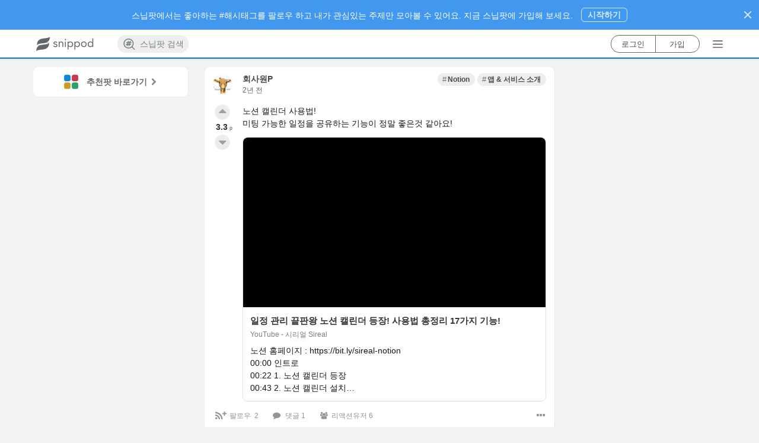

--- FILE ---
content_type: text/html; charset=utf-8
request_url: https://www.snippod.com/snip/64vz7k5ginxt
body_size: 5268
content:
<!doctype html>
<html lang="ko" data-reactroot="" data-reactid="1" data-react-checksum="-176428291"><head data-reactid="2"><title data-react-helmet="true" data-reactid="3">일정 관리 끝판왕 노션 캘린더 등장! 사용법 총정리 17가지 기능! | Snippod </title><meta http-equiv="X-UA-Compatible" content="IE=edge,chrome=1" data-reactid="4"/><meta http-equiv="Content-Security-Policy" content="default-src * data: &#x27;unsafe-inline&#x27; &#x27;unsafe-eval&#x27;; img-src * itms-appss: data: &#x27;self&#x27;" data-reactid="5"/><meta charset="utf-8" data-reactid="6"/><link rel="canonical" href="https://www.snippod.com/snip/64vz7k5ginxt" data-react-helmet="true" data-reactid="7"/><link rel="apple-touch-icon" sizes="57x57" href="https://d35vuyyypfad1y.cloudfront.net/webapp/static/favicon/apple-icon-57x57.png" data-react-helmet="true" data-reactid="8"/><link rel="apple-touch-icon" sizes="60x60" href="https://d35vuyyypfad1y.cloudfront.net/webapp/static/favicon/apple-icon-60x60.png" data-react-helmet="true" data-reactid="9"/><link rel="apple-touch-icon" sizes="72x72" href="https://d35vuyyypfad1y.cloudfront.net/webapp/static/favicon/apple-icon-72x72.png" data-react-helmet="true" data-reactid="10"/><link rel="apple-touch-icon" sizes="76x76" href="https://d35vuyyypfad1y.cloudfront.net/webapp/static/favicon/apple-icon-76x76.png" data-react-helmet="true" data-reactid="11"/><link rel="apple-touch-icon" sizes="114x114" href="https://d35vuyyypfad1y.cloudfront.net/webapp/static/favicon/apple-icon-114x114.png" data-react-helmet="true" data-reactid="12"/><link rel="apple-touch-icon" sizes="120x120" href="https://d35vuyyypfad1y.cloudfront.net/webapp/static/favicon/apple-icon-120x120.png" data-react-helmet="true" data-reactid="13"/><link rel="apple-touch-icon" sizes="144x144" href="https://d35vuyyypfad1y.cloudfront.net/webapp/static/favicon/apple-icon-144x144.png" data-react-helmet="true" data-reactid="14"/><link rel="apple-touch-icon" sizes="152x152" href="https://d35vuyyypfad1y.cloudfront.net/webapp/static/favicon/apple-icon-152x152.png" data-react-helmet="true" data-reactid="15"/><link rel="apple-touch-icon" sizes="180x180" href="https://d35vuyyypfad1y.cloudfront.net/webapp/static/favicon/apple-icon-180x180.png" data-react-helmet="true" data-reactid="16"/><link rel="icon" type="image/png" sizes="192x192" href="https://d35vuyyypfad1y.cloudfront.net/webapp/static/favicon/android-icon-192x192.png" data-react-helmet="true" data-reactid="17"/><link rel="icon" type="image/png" sizes="96x96" href="https://d35vuyyypfad1y.cloudfront.net/webapp/static/favicon/favicon-96x96.png" data-react-helmet="true" data-reactid="18"/><link rel="icon" type="image/png" sizes="32x32" href="https://d35vuyyypfad1y.cloudfront.net/webapp/static/favicon/favicon-32x32.png" data-react-helmet="true" data-reactid="19"/><link rel="icon" type="image/png" sizes="16x16" href="https://d35vuyyypfad1y.cloudfront.net/webapp/static/favicon/favicon-16x16.png" data-react-helmet="true" data-reactid="20"/><link rel="manifest" href="https://www.snippod.com/manifest.json" data-react-helmet="true" data-reactid="21"/><link rel="alternate" href="android-app://com.snippod.hybridapp/https/www.snippod.com/snip/64vz7k5ginxt" data-react-helmet="true" data-reactid="22"/><meta name="viewport" content="width=device-width, initial-scale=1, maximum-scale=1, minimum-scale=1, user-scalable=no, shrink-to-fit=no, viewport-fit=cover" data-react-helmet="true" data-reactid="23"/><meta name="robots" content="all,index,follow" data-check-name="robots1" data-react-helmet="true" data-reactid="24"/><meta name="robots" content="max-snippet:-1, max-image-preview:large" data-check-name="robots2" data-react-helmet="true" data-reactid="25"/><meta name="mobile-web-app-capable" content="yes" data-react-helmet="true" data-reactid="26"/><meta name="apple-itunes-app" content="app-id=1374322862, app-argument=/snip/64vz7k5ginxt" data-react-helmet="true" data-reactid="27"/><meta name="msapplication-TileColor" content="#0c7ad3" data-react-helmet="true" data-reactid="28"/><meta name="msapplication-TileImage" content="/favicon/ms-icon-144x144.png" data-react-helmet="true" data-reactid="29"/><meta name="theme-color" content="#0c7ad3" data-react-helmet="true" data-reactid="30"/><meta name="keywords" content="Notion,앱 &amp; 서비스 소개" data-react-helmet="true" data-reactid="31"/><meta name="description" content="노션 캘린더 사용법!
미팅 가능한 일정을 공유하는 기능이 정말 좋은것 같아요!" data-react-helmet="true" data-reactid="32"/><meta name="language" content="KO" data-react-helmet="true" data-reactid="33"/><meta name="Classification" content="Notion" data-react-helmet="true" data-reactid="34"/><meta property="og:type" content="website" data-react-helmet="true" data-reactid="35"/><meta property="og:title" content="일정 관리 끝판왕 노션 캘린더 등장! 사용법 총정리 17가지 기능! | Snippod" data-react-helmet="true" data-reactid="36"/><meta property="og:description" content="노션 캘린더 사용법!
미팅 가능한 일정을 공유하는 기능이 정말 좋은것 같아요!" data-react-helmet="true" data-reactid="37"/><meta property="og:image" content="https://d35vuyyypfad1y.cloudfront.net/webapp/static/images/background_snippet_v3.png" data-react-helmet="true" data-reactid="38"/><meta property="og:url" content="https://www.snippod.com/snip/64vz7k5ginxt" data-react-helmet="true" data-reactid="39"/><meta property="og:site_name" content="Snippod" data-react-helmet="true" data-reactid="40"/><meta property="og:locale" content="ko_KR" data-react-helmet="true" data-reactid="41"/><meta property="og:locale:alternate" content="ko" data-react-helmet="true" data-reactid="42"/><meta property="og:locale:alternate" content="en" data-react-helmet="true" data-reactid="43"/><meta property="fb:app_id" content="159358771114113" data-react-helmet="true" data-reactid="44"/><meta property="twitter:card" content="summary" data-react-helmet="true" data-reactid="45"/><meta property="twitter:site" content="@thesnippod" data-react-helmet="true" data-reactid="46"/><meta property="twitter:title" content="일정 관리 끝판왕 노션 캘린더 등장! 사용법 총정리 17가지 기능! | Snippod" data-react-helmet="true" data-reactid="47"/><meta property="twitter:description" content="노션 캘린더 사용법!
미팅 가능한 일정을 공유하는 기능이 정말 좋은것 같아요!" data-react-helmet="true" data-reactid="48"/><meta property="twitter:image" content="https://d35vuyyypfad1y.cloudfront.net/webapp/static/images/background_snippet_v3.png" data-react-helmet="true" data-reactid="49"/><meta property="twitter:domain" content="Snippod" data-react-helmet="true" data-reactid="50"/><meta property="al:ios:app_store_id" content="1374322862" data-react-helmet="true" data-reactid="51"/><meta property="al:ios:app_name" content="스닙팟" data-react-helmet="true" data-reactid="52"/><meta property="al:android:package" content="com.snippod.hybridapp" data-react-helmet="true" data-reactid="53"/><meta property="al:android:app_name" content="스닙팟" data-react-helmet="true" data-reactid="54"/><script type="application/ld+json" data-react-helmet="true" data-reactid="55">{
  "@context": "https://schema.org",
  "title": "일정 관리 끝판왕 노션 캘린더 등장! 사용법 총정리 17가지 기능!",
  "description": "노션 캘린더 사용법!\n미팅 가능한 일정을 공유하는 기능이 정말 좋은것 같아요!",
  "keywords": "Notion,앱 & 서비스 소개",
  "image": [
    "https://i.ytimg.com/vi/IF4LD26xILE/maxresdefault.jpg"
  ],
  "@type": "Article",
  "additionalType": "DataFeedItem",
  "headline": "일정 관리 끝판왕 노션 캘린더 등장! 사용법 총정리 17가지 기능!",
  "articleSection": "Notion,앱 & 서비스 소개",
  "datePublished": "2024-02-09T06:04:10.462229Z",
  "dateModified": "2024-02-09T06:04:10.462238Z",
  "author": [
    {
      "@type": "Person",
      "name": "회사원P",
      "url": "https://www.snippod.com/user/13flrr"
    }
  ],
  "itemListElement": [
    {
      "@type": "ListItem",
      "additionalType": "DataFeed",
      "name": "#Notion",
      "item": "https://www.snippod.com/u2dv",
      "url": "https://www.snippod.com/u2dv"
    },
    {
      "@type": "ListItem",
      "additionalType": "DataFeed",
      "name": "#앱 & 서비스 소개",
      "item": "https://www.snippod.com/3t4v",
      "url": "https://www.snippod.com/3t4v"
    }
  ],
  "video": {
    "@type": "VideoObject",
    "name": "일정 관리 끝판왕 노션 캘린더 등장! 사용법 총정리 17가지 기능!",
    "description": "노션 홈페이지 : https://bit.ly/sireal-notion\n00:00 인트로\n00:22 1. 노션 캘린더 등장\n00:43 2. 노션 캘린더 설치…",
    "thumbnailUrl": [
      "https://i.ytimg.com/vi/IF4LD26xILE/maxresdefault.jpg"
    ],
    "embedUrl": "https://www.youtube.com/embed/IF4LD26xILE?v=IF4LD26xILE&t=761s&start=761",
    "uploadDate": "2024-01-18T12:33:29Z"
  }
}</script><link href="https://d35vuyyypfad1y.cloudfront.net/webapp/static/dist/main-73f961b2acbbe16c41e7.css" media="screen, projection" rel="stylesheet" type="text/css" charset="UTF-8" data-reactid="56"/></head><body data-reactid="57"><div id="content" data-reactid="58"></div><script charset="UTF-8" data-reactid="59">window.__data={"routing":{"locationBeforeTransitions":null},"reduxAsyncConnect":{"loaded":false,"loadState":{}},"form":{"commentSnip":{"_asyncValidating":false,"_initialized":false,"_submitting":false,"_submitFailed":false,"body":{}},"login":{"_asyncValidating":false,"_initialized":false,"_submitting":false,"_submitFailed":false}},"burgerMenu":{"isOpen":false},"messages":{"errorMessage":{"errorObject":null},"toastMessage":{"toastObject":null,"toastNum":0,"resetToast":false}},"hybridApps":null,"routesSupporter":{"prevRouteHistory":{"location":null,"routeType":null,"node":null},"currentRouteHistory":{"location":null,"routeType":null},"routeHistories":{"myfeed":{"location":null},"pod":{"location":null,"routeType":null,"node":null},"search":{"location":null},"lastItemType":null,"nodeHistories":[]}},"scrollPositionSupporter":{"scrollPositions":{}},"auth":{"loggedIn":false,"loaded":false,"isAuthLoading":false,"isOnRefreshTokenState":false,"account":null,"socialAuth":{"google":null,"googleResCount":0,"isPromptGoogleOneTap":false},"error":null,"isVerifying":false,"authState":{"lastLoginMethod":null}},"entities":{"accounts":{"13flrr":{"uid":"13flrr","usertopic":{"username":"회사원P","description":"아, 퇴사하고 싶다!","myLink":null,"profileImage":{"scales":[156,108,92],"url":"https:\u002F\u002Fd35vuyyypfad1y.cloudfront.net\u002Frest\u002Fmedia\u002Fimages\u002Faccounts\u002F13flrr\u002F156\u002Fyaen1dlti408fif52940.jpg","width":156,"height":156},"tid":"13flrr","topicType":12,"uid":"13flrr","accountType":0,"isActive":true},"accountType":0,"isActive":true,"firstLanguage":106}},"topics":{"root":{"isPropagable":false,"status":"normal","languageCode":0,"ancestors":[],"creator":{"usertopic":null,"uid":"system"},"objectClass":"RootTopic","tid":"root","body":"Snippod Root Topic for Main Page.","cardStyle":{"color":"white","styles":"","textAlign":"center","backgroundImage":null,"backgroundColor":"#0c7ad3","id":1,"cardStyleType":101,"fixCollapsed":true},"isPointable":true,"isRoot":true,"sortingInit":1,"topicType":1,"isReadable":true,"nodeType":1,"title":"Root","sortingDefault":1},"freeboard":{"isPropagable":false,"status":"normal","languageCode":0,"objectClass":"UnspreadTopic","tid":"freeboard","body":null,"cardStyle":{"color":"#FFFFFF","styles":"","textAlign":"center","backgroundImage":null,"backgroundColor":"#007ACC","id":3,"cardStyleType":104,"fixCollapsed":false},"isPointable":true,"isRoot":false,"sortingInit":1,"topicType":10,"isReadable":true,"isUpdatable":true,"isDeletable":false,"nodeType":1,"title":"프리보드","sortingDefault":1},"u2dv":{"tid":"u2dv","topicType":20,"title":"Notion","body":"Write, plan, collaborate, and get organized. Notion is all you need — in one tool.","cardStyle":{"id":128,"cardStyleType":102,"color":"#FFFFFF","backgroundColor":"#383a3b","textAlign":"center","styles":"","backgroundImage":null,"fixCollapsed":false},"status":"normal","objectClass":"Topic","languageCode":106,"nodeType":1,"sortingDefault":3,"sortingInit":1,"restriction":null,"isPropagable":true,"isPointable":true,"isRoot":false},"3t4v":{"tid":"3t4v","topicType":20,"title":"앱 & 서비스 소개","body":"","cardStyle":{"id":100,"cardStyleType":102,"color":"#FFFFFF","backgroundColor":"#007ACC","textAlign":"center","styles":"","backgroundImage":null,"fixCollapsed":false},"status":"normal","objectClass":"Topic","languageCode":106,"nodeType":1,"sortingDefault":1,"sortingInit":1,"restriction":null,"isPropagable":true,"isPointable":true,"isRoot":false}},"snips":{"64vz7k5ginxt":{"sid":"64vz7k5ginxt","snipType":10,"headImage":null,"title":null,"body":"노션 캘린더 사용법!\n미팅 가능한 일정을 공유하는 기능이 정말 좋은것 같아요!","internalNode":{"urlGid":"d3d3LnlvdXR1YmUuY29tJTJGd2F0Y2glM0Z2JTNESUY0TEQyNnhJTEUlMjZ0JTNENzYxcw==","requestedUrl":"https:\u002F\u002Fwww.youtube.com\u002Fwatch?v=IF4LD26xILE&t=761s","lastScrapedAt":"2024-02-09T06:02:03.706155","scraperState":1,"parserType":21,"weblinkType":0,"linkPortable":true,"integratedResult":{"body":"노션 홈페이지 : https:\u002F\u002Fbit.ly\u002Fsireal-notion\n\n00:00 인트로\n00:22 1. 노션 캘린더 등장\n00:43 2. 노션 캘린더 설치\n01:35 3. 노션 캘린더 시작\n02:32 4. 노션 캘린더 장점\n03:09 5. 구글 캘린더 추가\n03:35 6. 노션 워크스페이스 추가\n05:33 7. 노션 캘린더 일정 추가\n06:24 8. 캘린더 일정 변경\n06:45 9. 일정에 노션 페이지 추가\n08:04 10. 자주 쓰는 단축키\n10:28 11. 가능 여부 공유\n12:45 12. 메뉴 모음\n13:43 13. 노션에서 캘린더 추가하기\n14:21 14. 필터링 된 데이터 가져오기\n14:57 15. 캘린더 색깔 변경하기\n15:26 16. 수식 날짜 추가하기\n16:27 17. 시작일, 종료일 설정\n16:35 18. 마무리\n\n◆◆◆◆◆ 노션 추가 정보 및 문의 ◆◆◆◆◆\n🌸 노션 강의\u002F컨설팅 문의 : https:\u002F\u002Fsireal.co\n🌸 노션 강의 후기 : https:\u002F\u002Fblog.naver.com\u002Fsirealco\n📸 인스타그램 : instagram.com\u002Fsireal.co  \n\n✅ 노션 전문 블로그 : https:\u002F\u002Fnotionmap.com\u002F\n✅ 노션 노하우 및 사례: https:\u002F\u002Fsireal.co\u002Fwiki\n✅ 노션 포트폴리오 사례 : https:\u002F\u002Fsireal.co\u002Fnotion-portfolio\n\n💭 노션 페이스북 그룹 :  https:\u002F\u002Fwww.facebook.com\u002Fgroups\u002Fnotion.so\n💭 노션 네이버 카페 : https:\u002F\u002Fcafe.naver.com\u002Fnotionkr\n\n📚 노션 템플릿 찾아보기 : https:\u002F\u002Fwww.sireal.co\u002Ftemplates\n📚 노션 온라인 강의 : https:\u002F\u002Fsijin.gumroad.com\u002Fl\u002Fnotion-vod\n\n✔ 혹시나 이 팁이 도움이 되셨다면\n👍 많은 Notioner에게 알려질 수 있도록\n🙏 좋아요, 공유하기, 댓글을 부탁드립니다.","title":"일정 관리 끝판왕 노션 캘린더 등장! 사용법 총정리 17가지 기능!","locale":"ko-KR","keywords":{"노션":0.52,"노션캘린더":0.52},"language":108,"siteName":"YouTube - 시리얼 Sireal","authorUrl":"https:\u002F\u002Fwww.youtube.com\u002Fchannel\u002FUCCsViUTlEcF93FtEZpFMciw","headImage":{"url":"https:\u002F\u002Fi.ytimg.com\u002Fvi\u002FIF4LD26xILE\u002Fmaxresdefault.jpg","type":"jpg","width":1280,"height":720},"headVideo":{"url":"https:\u002F\u002Fwww.youtube.com\u002Fembed\u002FIF4LD26xILE?v=IF4LD26xILE&t=761s","type":"text\u002Fhtml","width":1280,"height":720,"secureUrl":"https:\u002F\u002Fwww.youtube.com\u002Fembed\u002FIF4LD26xILE?start=761"},"videoType":"youtube","authorName":"시리얼 Sireal","videoDetails":{"tags":{"0":"노션","1":"노션캘린더"},"status":{"license":"youtube","embeddable":true,"madeForKids":false,"uploadStatus":"processed","privacyStatus":"public","publicStatsViewable":true},"channelId":"UCCsViUTlEcF93FtEZpFMciw","statistics":{"likeCount":"270","viewCount":"15379","commentCount":"69","dislikeCount":"3","favoriteCount":"0"},"thumbnails":{"high":{"url":"https:\u002F\u002Fi.ytimg.com\u002Fvi\u002FIF4LD26xILE\u002Fhqdefault.jpg","width":480,"height":360},"maxres":{"url":"https:\u002F\u002Fi.ytimg.com\u002Fvi\u002FIF4LD26xILE\u002Fmaxresdefault.jpg","width":1280,"height":720},"medium":{"url":"https:\u002F\u002Fi.ytimg.com\u002Fvi\u002FIF4LD26xILE\u002Fmqdefault.jpg","width":320,"height":180},"default":{"url":"https:\u002F\u002Fi.ytimg.com\u002Fvi\u002FIF4LD26xILE\u002Fdefault.jpg","width":120,"height":90},"standard":{"url":"https:\u002F\u002Fi.ytimg.com\u002Fvi\u002FIF4LD26xILE\u002Fsddefault.jpg","width":640,"height":480}},"channelTitle":"시리얼 Sireal","topicDetails":{"topicCategories":{"0":"https:\u002F\u002Fen.wikipedia.org\u002Fwiki\u002FKnowledge"}},"publishedTime":"2024-01-18T12:33:29Z","contentDetails":{"caption":"false","duration":"PT16M54S","dimension":"2d","definition":"hd","projection":"rectangular","contentRating":{},"licensedContent":true}},"forwardingUrl":"https:\u002F\u002Fwww.youtube.com\u002Fwatch?v=IF4LD26xILE&t=761s"},"snipType":100,"objectClass":"WeblinkSnip","languageCode":0,"weblinkSid":"y2deucgxrn14"},"internalNodeStyle":100,"status":"normal","objectClass":"Snip","creator":"13flrr","languageCode":106,"nodeType":2,"upvoteCount":3,"downvoteCount":0,"compPoint":3.27,"sortingDefault":7,"sortingInit":1,"restriction":null,"createdAt":"2024-02-09T06:04:10.462229","updatedAt":"2024-02-09T06:04:10.462238","activeDescendantCount":1,"favoriteCount":2,"shareCount":0,"reactionerCount":6,"parents":["u2dv","3t4v"],"isRoot":false}},"internalNodes":{},"commentSnips":{},"myAccount":{},"notifications":{},"entitiesCacheTimestamp":null},"accounts":{"upvotersOfTopicBySorting":{},"downvotersOfTopicBySorting":{},"participantsOfTopicBySorting":{},"upvotersOfSnipBySorting":{},"downvotersOfSnipBySorting":{},"participantsOfSnipBySorting":{},"upvotersOfCommentSnipBySorting":{},"downvotersOfCommentSnipBySorting":{},"participantsOfCommentSnipBySorting":{}},"nodes":{"childTopicsOfTopicBySorting":{},"descendantTopicsOfUserTopicBySorting":{},"searchTopics":{},"searchTagTopics":{},"hotTrendTopics":{},"descendantTopicsForFavoriteTopicsTopicBySorting":{},"descendantSnipsOfTopicBySorting":{},"descendantSnipsForFavoritesTopicBySorting":{},"descendantSnipsForFavoriteSnipsTopicBySorting":{},"childCommentSnipsOfSnipBySorting":{}},"notification":{"globalInfos":{"realUnseenCount":0,"unseenCount":0},"getNodesOfNotification":{}},"mainRecommendation":{"recommendationStructure":null,"foldingMeta":null,"followCount":0,"isFetching":false,"isFailed":false},"registerRecommendation":{"recommendationStructure":null,"foldingMeta":null,"followCount":0,"isFetching":false,"isFailed":false},"subRecommendation":{"recommendationStructure":null,"foldingMeta":null,"isFetching":false,"isFailed":false},"cardBanner":{"cardBanners":null,"cardBannerCount":0,"isFetching":false,"isFailed":false,"randomValue":0}};</script><script src="https://d35vuyyypfad1y.cloudfront.net/webapp/static/dist/main.73f961b2acbbe16c41e7.js" charset="UTF-8" data-reactid="60"></script></body></html>

--- FILE ---
content_type: text/html; charset=utf-8
request_url: https://www.google.com/recaptcha/api2/aframe
body_size: 153
content:
<!DOCTYPE HTML><html><head><meta http-equiv="content-type" content="text/html; charset=UTF-8"></head><body><script nonce="YMgv_K1MYYijt4JyLWIZpg">/** Anti-fraud and anti-abuse applications only. See google.com/recaptcha */ try{var clients={'sodar':'https://pagead2.googlesyndication.com/pagead/sodar?'};window.addEventListener("message",function(a){try{if(a.source===window.parent){var b=JSON.parse(a.data);var c=clients[b['id']];if(c){var d=document.createElement('img');d.src=c+b['params']+'&rc='+(localStorage.getItem("rc::a")?sessionStorage.getItem("rc::b"):"");window.document.body.appendChild(d);sessionStorage.setItem("rc::e",parseInt(sessionStorage.getItem("rc::e")||0)+1);localStorage.setItem("rc::h",'1769035542665');}}}catch(b){}});window.parent.postMessage("_grecaptcha_ready", "*");}catch(b){}</script></body></html>